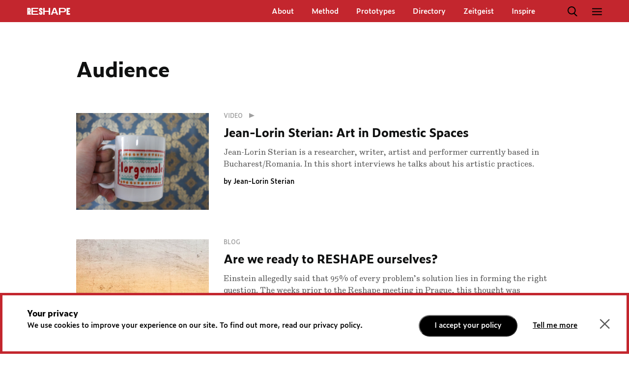

--- FILE ---
content_type: text/html; charset=utf-8
request_url: http://beta.reshape.network/tags/Audience
body_size: 4856
content:
<!DOCTYPE html>
<html lang="hr">
<head>
  <!-- Global site tag (gtag.js) - Google Analytics -->
  <meta charset="UTF-8">
  <meta name="viewport" content="width=device-width, initial-scale=1.0, maximum-scale=1.0">
  <title>Reshape</title>
  <meta name="Description" content="">
  <meta name="Keywords" content="">
  <meta property="og:title" content=""/>
  <meta property="og:image" content=""/>
  <meta property="og:description" content="" />
  <meta property="og:url" content=""/>
  <meta property="og:site_name" content="Reshape"/>
  <meta property="og:type" content="div"/>
  <link rel="stylesheet" media="all" href="/packs/application-4d818ee6599a46f2476ca10857217181.css" data-turbolinks-track="reload" />
  <script src="/packs/scripts-4b13f2d664a6693c5381.js"></script>
  <link href='/favicon_32x32.png' rel='shortcut icon' type='image/x-icon'>
  <meta name="csrf-param" content="authenticity_token" />
<meta name="csrf-token" content="6g/sYLn7w2Ta9zxbOM0fc2wrchRFM9NXFWtjlIXwHjRSXOI5nj6GkjEXnnG96+G4LknN74yf1c+3XEWPxhuVcg==" />
  <script type="text/javascript" src="https://ajax.googleapis.com/ajax/libs/jquery/3.3.1/jquery.min.js"></script>
</head>
<body>
  <header class="small">
    <nav>
      <h1><a href="/">ReShapE</a></h1>
      <h6>REFLECT, SHARE, PRACTICE, EXPERIMENT</h6>
      <ul class="navi">
        <!--<li><a href="/">Inspire</a></li>-->
      
              <li><a href="/about">About</a>
              <li><a href="http://reshape.network/method/page">Method</a>
              <li><a href="http://reshape.network/prototypes/list">Prototypes</a>
              <li><a href="http://reshape.network/directory">Directory</a>
              <li><a href=" http://reshape.network/categories/Zeitgeist">Zeitgeist</a>
              <li><a href="http://reshape.network/inspire">Inspire</a>
      </ul>
      <ul class="tools">
        <li class="search">Search</li>
        <li class="menu">Menu</li>
      </ul>
      <div class="mobile">
         <h6>Get informed</h6>
         <ul>
            <li><a href="https://reshape.network/about">About</a></li>
            <li><a href="https://reshape.network/search?utf8=%E2%9C%93&amp;partner=on&amp;partner_organization=on&amp;associated_partners=on&amp;view=map&amp;filter=">Partners</a></li>
            <li><a href="https://reshape.network/timeline">Timeline</a></li>
            <li><a href="https://reshape.network/news"> News</a></li>
         </ul>

         <h6>Explore our activities</h6>
         <ul>
            <li><a href="http://reshape.network/activities#trajectories">Trajectories</a></li>
            <li><a href="http://reshape.network/directory">Directory</a></li>
            <li><a href="https://reshape.network/activities">Activities</a></li>
            <li><a href="https://reshape.network/open-call">Open Call</a></li>
         </ul>

        <h6>Engage, practice, experiment</h6>
        <ul>
           <li><a href="http://reshape.network/method/page">Method</a></li>
           <li><a href=" http://reshape.network/method/page#interviews">Interviews</a></li>
           <li><a href="http://reshape.network/prototypes/list">Prototypes</a></li>
           <li><a href="http://reshape.network/categories/Zeitgeist">Zeitgeist</a></li>
           <li><a href="https://reshape.network/inspire/">Inspire</a></li>
        </ul>
       <h6>Useful</h6>
       <ul>
          <li><a href="https://reshape.network/contact">Contact</a></li>
          <li><a href="https://reshape.network/newsletter">Newsletter</a></li>
          <li><a href="https://reshape.network/impressum">Impressum</a></li>
          <li><a href="https://reshape.network/privacy-policy">Privacy Policy</a></li>
       </ul>
       <span>&times;</span>
     </div>
    </nav>
    <div class="search">
     <header>
      <form action="/search/site" accept-charset="UTF-8" data-remote="true" method="get"><input name="utf8" type="hidden" value="&#x2713;" />
         <fieldset>
           <input name="search_text" type="text">
           <input type="submit" value="Search">
         </fieldset>
         <span>&times;</span>
</form>     </header>
     <div>
       <h6>... Or browse</h6>
       <div>
         <h5>Category</h5>
         <ul class="with-border">
<li><a href="/categories/Blog">BLOG</a></li>
<li><a href="/categories/News">NEWS</a></li>
<li><a href="/categories/Longread">LONGREAD</a></li>
<li><a href="/categories/Audio">AUDIO</a></li>
<li><a href="/categories/Video">VIDEO</a></li>
<li><a href="/categories/Learn">LEARN</a></li>
<li><a href="/categories/Interview">INTERVIEW</a></li>
<li><a href="/categories/Zeitgeist">ZEITGEIST</a></li>
<li><a href="/categories/Method">METHOD</a></li>
         </ul>

         <h5></h5>
         <ul>
           <li><a href="#"></a></li>
           <li><a href="#"></a></li>
           <li><a href="#"></a></li>
           <li><a href="#"></a></li>
           <li><a href="#"></a></li>
         </ul>


</div>
       <div>
         <h5>Keywords</h5>
         <ul>
            <li><a href="/tags/Open-call">Open call</a></li>
            <li><a href="/tags/Conference">Conference</a></li>
            <li><a href="/tags/Reshapers">Reshapers</a></li>
            <li><a href="/tags/Imagining-alternatives">Imagining alternatives</a></li>
            <li><a href="/tags/Solutions">Solutions</a></li>
            <li><a href="/tags/Alternative">Alternative</a></li>
            <li><a href="/tags/Audience">Audience</a></li>
            <li><a href="/tags/Citizens">Citizens</a></li>
            <li><a href="/tags/Governance">Governance</a></li>
            <li><a href="/tags/Decision-making">Decision making</a></li>
            <li><a href="/tags/Society">Society</a></li>
            <li><a href="/tags/Solidarity">Solidarity</a></li>
            <li><a href="/tags/Inclusion">Inclusion</a></li>
            <li><a href="/tags/Funding">Funding</a></li>
            <li><a href="/tags/Mobility">Mobility</a></li>
            <li><a href="/tags/Art-production">Art production</a></li>
         </ul>
       </div>
       <div>
         <h5>Location</h5>
         <ul class="third">
              <li><a href="/search?country%5Btemp%5D%5B%5D=Albania&amp;view=list">Albania</a></li>
              <li><a href="/search?country%5Btemp%5D%5B%5D=Algeria&amp;view=list">Algeria</a></li>
              <li><a href="/search?country%5Btemp%5D%5B%5D=Angola&amp;view=list">Angola</a></li>
              <li><a href="/search?country%5Btemp%5D%5B%5D=Armenia&amp;view=list">Armenia</a></li>
              <li><a href="/search?country%5Btemp%5D%5B%5D=Austria&amp;view=list">Austria</a></li>
              <li><a href="/search?country%5Btemp%5D%5B%5D=Azerbaijan&amp;view=list">Azerbaijan</a></li>
              <li><a href="/search?country%5Btemp%5D%5B%5D=B%26H&amp;view=list">B&amp;H</a></li>
              <li><a href="/search?country%5Btemp%5D%5B%5D=Belarus&amp;view=list">Belarus</a></li>
              <li><a href="/search?country%5Btemp%5D%5B%5D=Belgium&amp;view=list">Belgium</a></li>
              <li><a href="/search?country%5Btemp%5D%5B%5D=Bosnia+and+Herzegovina&amp;view=list">Bosnia and Herzegovina</a></li>
              <li><a href="/search?country%5Btemp%5D%5B%5D=Brazil&amp;view=list">Brazil</a></li>
              <li><a href="/search?country%5Btemp%5D%5B%5D=Bulgaria&amp;view=list">Bulgaria</a></li>
              <li><a href="/search?country%5Btemp%5D%5B%5D=Burkina+Faso&amp;view=list">Burkina Faso</a></li>
              <li><a href="/search?country%5Btemp%5D%5B%5D=Croatia&amp;view=list">Croatia</a></li>
              <li><a href="/search?country%5Btemp%5D%5B%5D=Cyprus&amp;view=list">Cyprus</a></li>
              <li><a href="/search?country%5Btemp%5D%5B%5D=Czech+Republic&amp;view=list">Czech Republic</a></li>
              <li><a href="/search?country%5Btemp%5D%5B%5D=Czechia&amp;view=list">Czechia</a></li>
              <li><a href="/search?country%5Btemp%5D%5B%5D=Denmark&amp;view=list">Denmark</a></li>
              <li><a href="/search?country%5Btemp%5D%5B%5D=Egypt&amp;view=list">Egypt</a></li>
              <li><a href="/search?country%5Btemp%5D%5B%5D=Estonia&amp;view=list">Estonia</a></li>
              <li><a href="/search?country%5Btemp%5D%5B%5D=Finland&amp;view=list">Finland</a></li>
              <li><a href="/search?country%5Btemp%5D%5B%5D=France&amp;view=list">France</a></li>
              <li><a href="/search?country%5Btemp%5D%5B%5D=Georgia&amp;view=list">Georgia</a></li>
              <li><a href="/search?country%5Btemp%5D%5B%5D=Germany&amp;view=list">Germany</a></li>
              <li><a href="/search?country%5Btemp%5D%5B%5D=Greece&amp;view=list">Greece</a></li>
              <li><a href="/search?country%5Btemp%5D%5B%5D=Hungary&amp;view=list">Hungary</a></li>
              <li><a href="/search?country%5Btemp%5D%5B%5D=Iceland&amp;view=list">Iceland</a></li>
              <li><a href="/search?country%5Btemp%5D%5B%5D=India&amp;view=list">India</a></li>
              <li><a href="/search?country%5Btemp%5D%5B%5D=Iran&amp;view=list">Iran</a></li>
              <li><a href="/search?country%5Btemp%5D%5B%5D=Ireland&amp;view=list">Ireland</a></li>
              <li><a href="/search?country%5Btemp%5D%5B%5D=Italy&amp;view=list">Italy</a></li>
              <li><a href="/search?country%5Btemp%5D%5B%5D=Latvia&amp;view=list">Latvia</a></li>
              <li><a href="/search?country%5Btemp%5D%5B%5D=Lebanon&amp;view=list">Lebanon</a></li>
              <li><a href="/search?country%5Btemp%5D%5B%5D=Libya&amp;view=list">Libya</a></li>
              <li><a href="/search?country%5Btemp%5D%5B%5D=Lithuania&amp;view=list">Lithuania</a></li>
              <li><a href="/search?country%5Btemp%5D%5B%5D=Macedonia&amp;view=list">Macedonia</a></li>
              <li><a href="/search?country%5Btemp%5D%5B%5D=Mauritania&amp;view=list">Mauritania</a></li>
              <li><a href="/search?country%5Btemp%5D%5B%5D=Mexico&amp;view=list">Mexico</a></li>
              <li><a href="/search?country%5Btemp%5D%5B%5D=Moldova&amp;view=list">Moldova</a></li>
              <li><a href="/search?country%5Btemp%5D%5B%5D=Mongolia&amp;view=list">Mongolia</a></li>
              <li><a href="/search?country%5Btemp%5D%5B%5D=Montenegro&amp;view=list">Montenegro</a></li>
              <li><a href="/search?country%5Btemp%5D%5B%5D=Morocco&amp;view=list">Morocco</a></li>
              <li><a href="/search?country%5Btemp%5D%5B%5D=Netherlands&amp;view=list">Netherlands</a></li>
              <li><a href="/search?country%5Btemp%5D%5B%5D=Nigeria&amp;view=list">Nigeria</a></li>
              <li><a href="/search?country%5Btemp%5D%5B%5D=Norway&amp;view=list">Norway</a></li>
              <li><a href="/search?country%5Btemp%5D%5B%5D=Palestinian+Territory&amp;view=list">Palestinian Territory</a></li>
              <li><a href="/search?country%5Btemp%5D%5B%5D=Peru&amp;view=list">Peru</a></li>
              <li><a href="/search?country%5Btemp%5D%5B%5D=Poland&amp;view=list">Poland</a></li>
              <li><a href="/search?country%5Btemp%5D%5B%5D=Portugal&amp;view=list">Portugal</a></li>
              <li><a href="/search?country%5Btemp%5D%5B%5D=Romania&amp;view=list">Romania</a></li>
              <li><a href="/search?country%5Btemp%5D%5B%5D=Russia&amp;view=list">Russia</a></li>
              <li><a href="/search?country%5Btemp%5D%5B%5D=Saint+Lucia&amp;view=list">Saint Lucia</a></li>
              <li><a href="/search?country%5Btemp%5D%5B%5D=Serbia&amp;view=list">Serbia</a></li>
              <li><a href="/search?country%5Btemp%5D%5B%5D=Slovakia&amp;view=list">Slovakia</a></li>
              <li><a href="/search?country%5Btemp%5D%5B%5D=Slovenia&amp;view=list">Slovenia</a></li>
              <li><a href="/search?country%5Btemp%5D%5B%5D=Spain&amp;view=list">Spain</a></li>
              <li><a href="/search?country%5Btemp%5D%5B%5D=Sweden&amp;view=list">Sweden</a></li>
              <li><a href="/search?country%5Btemp%5D%5B%5D=Switzerland&amp;view=list">Switzerland</a></li>
              <li><a href="/search?country%5Btemp%5D%5B%5D=Syria&amp;view=list">Syria</a></li>
              <li><a href="/search?country%5Btemp%5D%5B%5D=The+Netherlands&amp;view=list">The Netherlands</a></li>
              <li><a href="/search?country%5Btemp%5D%5B%5D=Tunisia&amp;view=list">Tunisia</a></li>
              <li><a href="/search?country%5Btemp%5D%5B%5D=Turkey&amp;view=list">Turkey</a></li>
              <li><a href="/search?country%5Btemp%5D%5B%5D=Ukraine&amp;view=list">Ukraine</a></li>
              <li><a href="/search?country%5Btemp%5D%5B%5D=United+Kingdom&amp;view=list">United Kingdom</a></li>
              <li><a href="/search?country%5Btemp%5D%5B%5D=United+States+of+America&amp;view=list">United States of America</a></li>
              <li><a href="/search?country%5Btemp%5D%5B%5D=USA&amp;view=list">USA</a></li>
         </ul>
       </div>
     </div>
   </div>

  </header>

  <main>

    <section class="news tag">
        <h2>Audience</h2>

          <section class="news">
              <article>
                <a href="/article/jean-lorin-sterian-art-in-domestic-spaces"><img src="/uploads/article/file/19/img_3808.jpg" alt=""></a>
                <div>
                  <a class="article-group-title" href="/categories/Video">Video <span class='media-video'></span></a>
                  <a href="/article/jean-lorin-sterian-art-in-domestic-spaces">
                    <h4>Jean-Lorin Sterian: Art in Domestic Spaces</h4>
                    <p>Jean-Lorin Sterian is a researcher, writer, artist and performer currently based in Bucharest/Romania. In this short interviews he talks about his artistic practices.</p>
</a>                  <div class="article-meta">by <a href="/person/jean-lorin-sterian">Jean-Lorin  Sterian</a>
                  </div>
                </div>
              </article>
              <article>
                <a href="/article/are-we-ready-to-reshape-ourselves"><img src="/uploads/article/file/48/margarita.png" alt=""></a>
                <div>
                  <a class="article-group-title" href="/categories/Blog">Blog </a>
                  <a href="/article/are-we-ready-to-reshape-ourselves">
                    <h4>Are we ready to RESHAPE ourselves?</h4>
                    <p>Einstein allegedly said that 95% of every problem’s solution lies in forming the right question. The weeks prior to the Reshape meeting in Prague, this thought was constantly running in the background of my mind. What is the right question for our work?</p>
</a>                  <div class="article-meta">by <a href="/person/margarita-pita">Margarita  Pita</a>
                  </div>
                </div>
              </article>
              <article>
                <a href="/article/viviana-checchi-curating-public-engagement"><img src="/uploads/article/file/40/Screenshot_from_2019-08-22_15-36-16.png" alt=""></a>
                <div>
                  <a class="article-group-title" href="/categories/Video">Video <span class='media-video'></span></a>
                  <a href="/article/viviana-checchi-curating-public-engagement">
                    <h4>Viviana Checchi: Curating public engagement</h4>
                    <p>Viviana Checchi, a public engagement curator at the Center for Contemporary Art in Glasgow talks about practicing citizenship through art, engaging audience in the cultural sector and bringing a global perspective into a local cultural context.</p>
</a>                  <div class="article-meta">by <a href="/person/reshape">Reshape </a>
                  </div>
                </div>
              </article>
              <article>
                <a href="/article/how-can-national-systems-supporting-art-move-beyond-the-national-framework"><img src="/uploads/article/file/36/Screenshot_from_2019-07-16_16-49-21.png" alt=""></a>
                <div>
                  <a class="article-group-title" href="/categories/Video">Video <span class='media-video'></span></a>
                  <a href="/article/how-can-national-systems-supporting-art-move-beyond-the-national-framework">
                    <h4>How can national systems supporting art move beyond the national framework?</h4>
                    <p>Ane Alsløv and Peter Koch Gehlshøj from the Danish Arts Foundation talk about the support system for arts in Denmark, international work of their institution and new emerging models in the arts field in their context.</p>
</a>                  <div class="article-meta">by <a href="/person/reshape">Reshape </a>
                  </div>
                </div>
              </article>
              <article>
                <a href="/article/the-purpose-of-art-and-its-value-in-the-social-fabric"><img src="/uploads/article/file/52/caroline.jpg" alt=""></a>
                <div>
                  <a class="article-group-title" href="/categories/Blog">Blog </a>
                  <a href="/article/the-purpose-of-art-and-its-value-in-the-social-fabric">
                    <h4>The purpose of art and its value in the social fabric</h4>
                    <p>When I hear this topic, my first reaction is to resist: do we have to give a value to art, and so justify its necessity ? While it should have as only goal to just exist, in its own imperfection.</p>
</a>                  <div class="article-meta">by <a href="/person/caroline-melon">Caroline  Melon</a>
                  </div>
                </div>
              </article>
              <article>
                <a href="/article/radio-is-a-social-medium"><img src="/uploads/article/file/139/41409160_10156567037665688_8375870329590906880_o.jpg" alt=""></a>
                <div>
                  <a class="article-group-title" href="/categories/Audio">Audio <span class='media-audio'></span></a>
                  <a href="/article/radio-is-a-social-medium">
                    <h4>Radio is a Social Medium</h4>
                    <p>Created 15 years ago, Radio Papesse is an online audio archive devoted to contemporary art and a place for the documentation and the articulation of a critical discourse around the visual arts. At the same time, it is a platform that brings together artists, musicians and producers and opens up space for interesting projects of sonic storytelling.
Its creators, Carola Haupt and Ilaria Gadenz entered the radio venture at a time when it was quite marginalized, if not obscure medium but, in the meantime, new audiences have discovered its various potentials. In conversation with Ilaria we learned more about the radio as a medium in presenting contemporary art, but also as a tool for community building, especially in times of social isolation.</p>
</a>                  <div class="article-meta">by <a href="/person/reshape">Reshape </a>
                  </div>
                </div>
              </article>
          </section>

            <section class="news">
                <article>
                  <a href="/event/workshop-1-value-of-art-in-social-fabric"><img src="/uploads/event/image/19/David-%C4%8Cern%C3%BD_-Franz-Kafka_detail-II-_2014_.jpg" alt=""></a>
                  <div>
                    <a class="article-group-title" href="/events/Workshop">Workshop</a>
                    <a href="/event/workshop-1-value-of-art-in-social-fabric">
                      <h4>Workshop 1: Value of art in social fabric</h4>
                      <p>The first workshop in trajectory Value of art in social fabric.</p>
</a>                    <div class="article-meta"><time>18 Sep 2019</time><span class="event-location"> Prague, Czech Republic</span>
                    </div>
                  </div>
                </article>
                <article>
                  <a href="/event/introduction-into-reshape-imagining-alternatives"><img src="/uploads/event/image/11/Screenshot_from_2019-03-26_17-12-09.png" alt=""></a>
                  <div>
                    <a class="article-group-title" href="/events/Lecture">Lecture</a>
                    <a href="/event/introduction-into-reshape-imagining-alternatives">
                      <h4>Introduction into RESHAPE: Imagining alternatives</h4>
                      <p>Joris Janssens (Flanders Arts Institute) and Milica Ilić (Onda) introduce the what, the why and the how of the project. </p>
</a>                    <div class="article-meta"><time>1 Apr 2019</time><span class="event-location"> Lublin</span>
                    </div>
                  </div>
                </article>
            </section>
    </section>


  </main>

  <footer>
    <ul>
          <li><a href="/contact">Contact</a>
          <li><a href="/open-call">Open Call</a>
          <li><a href="/newsletter">Newsletter</a>
          <li><a href="/privacy-policy">Privacy Policy</a>
    </ul>
  </footer>
    <div class="cookies-eu">
     <div class="cookies-eu-content-holder">
       <div class="cookies-eu-content">
         <h5>Your privacy</h5>
         <p>We use cookies to improve your experience on our site. To find out more, read our privacy policy.</p>
       </div>
       <div class="cookies-eu-button">
         <button class="cookies-eu-ok">I accept your policy</button>
         <a href="/privacy-policy" class="cookies-eu-link">Tell me more</a>
       </div>
     </div>
     <div class="cookies-eu-no">&times;</div>
   </div>
</body>
</html>


--- FILE ---
content_type: image/svg+xml
request_url: http://beta.reshape.network/packs/images/search-medium-be89dbdb5185575963ff0a03eb5ed4ac.svg
body_size: 1340
content:
<?xml version="1.0" encoding="UTF-8" standalone="no"?>
<svg width="20px" height="21px" viewBox="0 0 20 21" version="1.1" xmlns="http://www.w3.org/2000/svg" xmlns:xlink="http://www.w3.org/1999/xlink">
    <!-- Generator: Sketch 41.2 (35397) - http://www.bohemiancoding.com/sketch -->
    <title>Group 17</title>
    <desc>Created with Sketch.</desc>
    <defs></defs>
    <g id="interface-inventory" stroke="none" stroke-width="1" fill="none" fill-rule="evenodd">
        <g id="GUI-action" transform="translate(-537.000000, -2334.000000)" fill="#000000">
            <g id="Group-17" transform="translate(537.000000, 2334.000000)">
                <path d="M8.28571429,16.4242424 C12.8595281,16.4242424 16.5714286,12.7498359 16.5714286,8.21212121 C16.5714286,3.67440654 12.8595281,0 8.28571429,0 C3.71190049,0 0,3.67440654 0,8.21212121 C0,12.7498359 3.71190049,16.4242424 8.28571429,16.4242424 Z M8.28571429,14.4242424 C4.8119503,14.4242424 2,11.6406957 2,8.21212121 C2,4.78354676 4.8119503,2 8.28571429,2 C11.7594783,2 14.5714286,4.78354676 14.5714286,8.21212121 C14.5714286,11.6406957 11.7594783,14.4242424 8.28571429,14.4242424 Z" id="Oval-3"></path>
                <polygon id="Line" points="12.0143761 14.3514211 18.5964335 20.866993 20.0034502 19.445619 13.4213928 12.9300471"></polygon>
            </g>
        </g>
    </g>
</svg>

--- FILE ---
content_type: image/svg+xml
request_url: http://beta.reshape.network/packs/images/article_video-3b38cc768fd5161b4ccc292ac24c236d.svg
body_size: 750
content:
<?xml version="1.0" encoding="UTF-8" standalone="no"?>
<svg width="11px" height="10px" viewBox="0 0 11 10" version="1.1" xmlns="http://www.w3.org/2000/svg" xmlns:xlink="http://www.w3.org/1999/xlink">
    <!-- Generator: Sketch 41.2 (35397) - http://www.bohemiancoding.com/sketch -->
    <title>play</title>
    <desc>Created with Sketch.</desc>
    <defs></defs>
    <g id="interface-inventory" stroke="none" stroke-width="1" fill="none" fill-rule="evenodd">
        <g id="GUI-action" transform="translate(-427.000000, -3661.000000)" fill="#a0a0a0">
            <g id="play" transform="translate(427.000000, 3661.000000)">
                <polygon id="Path-2" points="0 0 0 10 11 5.35714286"></polygon>
            </g>
        </g>
    </g>
</svg>
